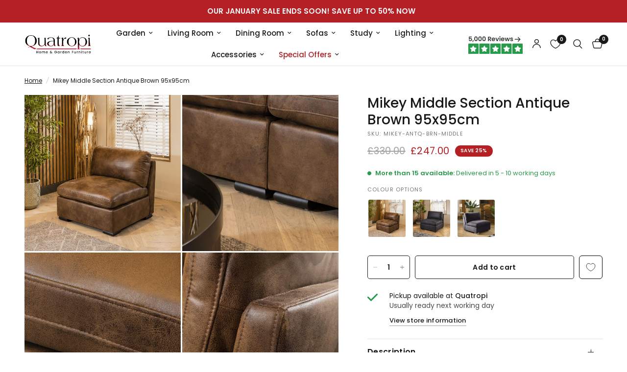

--- FILE ---
content_type: text/plain; charset=utf-8
request_url: https://quatropi.com/apps/pbf-messaging/getAllServices?sv=2
body_size: -217
content:
{"services":[],"financeable":247,"financeableExVat":0,"minMonthInst":0,"message":""}


--- FILE ---
content_type: text/javascript; charset=utf-8
request_url: https://quatropi.com/products/mikey-middle-section-brown.js
body_size: 1171
content:
{"id":8627869516070,"title":"Mikey Middle Section Antique Brown 95x95cm","handle":"mikey-middle-section-brown","description":"\u003cbody\u003e\n\n\n\n\n\u003cp\u003eVersatile and stylish, this modular sofa set will transform your living room into a cosy haven. This is a middle section in an elegant antique brown leather-look fabric offering comfort and flexibility. With a modern modular design and secure clips, you can add and rearrange more sofa modules to suit your room layout.\u003c\/p\u003e\n\u003cp\u003eExpandable and adaptable, this sofa set allows you to add additional modules for even more seating space. Each module measures 95cm, providing you with the freedom to customise the size and shape of your sofa according to your preferences. Whether you have a large living room or a compact space, this sofa is the perfect fit.\u003c\/p\u003e\n\u003cp\u003eSink into luxury with our super soft premium cushions, offering unparalleled comfort and support with a seat height of 46cm and depth of 57cm. The cushions are fixed in place, ensuring a neat and tidy appearance while preventing any shifting or slipping. You can relax and unwind for hours on end, indulging in the plushness of our carefully designed cushions. Not only does this sofa provide supreme comfort, but it also exudes an air of sophistication with its sleek black metal feet.\u003c\/p\u003e\n\u003cp\u003eEach sofa section measures 95 cm x 95 cm and requires the feet to be attached. From the base, with the feet removed, to the top of the sofa is 69 cm, allowing it to fit through doors at least 70 cm wide. Upgrade your living room and elevate your lounging experience with our exceptional Mikey modular sofa set.\u003c\/p\u003e\n\u003cul\u003e\n\u003cli\u003eW95cm D95cm H87cm\u003c\/li\u003e\n\u003cli\u003eAdd this section to your Mikey Modular Sofa\u003c\/li\u003e\n\u003cli\u003ePremium Soft-Touch Antique Brown Fabric Upholstery\u003c\/li\u003e\n\u003c\/ul\u003e\n\u003cp\u003e\u003c\/p\u003e\n\n\u003c\/body\u003e","published_at":"2024-12-06T11:33:01+00:00","created_at":"2023-09-12T16:28:42+01:00","vendor":"Quatropi Furniture","type":"L1 Living Room; L2 Sofas; L3 Sofa Modules","tags":["Goitalia","on-sale","Quatropi Delivery Team"],"price":24700,"price_min":24700,"price_max":24700,"available":true,"price_varies":false,"compare_at_price":33000,"compare_at_price_min":33000,"compare_at_price_max":33000,"compare_at_price_varies":false,"variants":[{"id":46561702871334,"title":"Default Title","option1":"Default Title","option2":null,"option3":null,"sku":"MIKEY-ANTQ-BRN-MIDDLE","requires_shipping":true,"taxable":true,"featured_image":null,"available":true,"name":"Mikey Middle Section Antique Brown 95x95cm","public_title":null,"options":["Default Title"],"price":24700,"weight":28600,"compare_at_price":33000,"inventory_management":"shopify","barcode":"0664404434801","requires_selling_plan":false,"selling_plan_allocations":[]}],"images":["\/\/cdn.shopify.com\/s\/files\/1\/0680\/3629\/6998\/files\/quatropi-quatropi-mikey-middle-section-brown-1153768839.jpg?v=1751060492","\/\/cdn.shopify.com\/s\/files\/1\/0680\/3629\/6998\/files\/quatropi-quatropi-mikey-middle-section-brown-1153768840.jpg?v=1751060496","\/\/cdn.shopify.com\/s\/files\/1\/0680\/3629\/6998\/files\/quatropi-quatropi-mikey-middle-section-brown-1153768841.jpg?v=1751060498","\/\/cdn.shopify.com\/s\/files\/1\/0680\/3629\/6998\/files\/quatropi-quatropi-mikey-middle-section-brown-1153768842.jpg?v=1751060501","\/\/cdn.shopify.com\/s\/files\/1\/0680\/3629\/6998\/files\/quatropi-quatropi-mikey-middle-section-brown-1153768843.jpg?v=1751060726"],"featured_image":"\/\/cdn.shopify.com\/s\/files\/1\/0680\/3629\/6998\/files\/quatropi-quatropi-mikey-middle-section-brown-1153768839.jpg?v=1751060492","options":[{"name":"Title","position":1,"values":["Default Title"]}],"url":"\/products\/mikey-middle-section-brown","media":[{"alt":"Quatropi Quatropi Mikey Middle Section - Brown","id":64219986002293,"position":1,"preview_image":{"aspect_ratio":1.0,"height":1200,"width":1200,"src":"https:\/\/cdn.shopify.com\/s\/files\/1\/0680\/3629\/6998\/files\/quatropi-quatropi-mikey-middle-section-brown-1153768839.jpg?v=1751060492"},"aspect_ratio":1.0,"height":1200,"media_type":"image","src":"https:\/\/cdn.shopify.com\/s\/files\/1\/0680\/3629\/6998\/files\/quatropi-quatropi-mikey-middle-section-brown-1153768839.jpg?v=1751060492","width":1200},{"alt":"Quatropi Quatropi Mikey Middle Section - Brown","id":64219986035061,"position":2,"preview_image":{"aspect_ratio":1.0,"height":1200,"width":1200,"src":"https:\/\/cdn.shopify.com\/s\/files\/1\/0680\/3629\/6998\/files\/quatropi-quatropi-mikey-middle-section-brown-1153768840.jpg?v=1751060496"},"aspect_ratio":1.0,"height":1200,"media_type":"image","src":"https:\/\/cdn.shopify.com\/s\/files\/1\/0680\/3629\/6998\/files\/quatropi-quatropi-mikey-middle-section-brown-1153768840.jpg?v=1751060496","width":1200},{"alt":"Quatropi Quatropi Mikey Middle Section - Brown","id":64219986067829,"position":3,"preview_image":{"aspect_ratio":1.0,"height":1200,"width":1200,"src":"https:\/\/cdn.shopify.com\/s\/files\/1\/0680\/3629\/6998\/files\/quatropi-quatropi-mikey-middle-section-brown-1153768841.jpg?v=1751060498"},"aspect_ratio":1.0,"height":1200,"media_type":"image","src":"https:\/\/cdn.shopify.com\/s\/files\/1\/0680\/3629\/6998\/files\/quatropi-quatropi-mikey-middle-section-brown-1153768841.jpg?v=1751060498","width":1200},{"alt":"Quatropi Quatropi Mikey Middle Section - Brown","id":64219986100597,"position":4,"preview_image":{"aspect_ratio":1.0,"height":1200,"width":1200,"src":"https:\/\/cdn.shopify.com\/s\/files\/1\/0680\/3629\/6998\/files\/quatropi-quatropi-mikey-middle-section-brown-1153768842.jpg?v=1751060501"},"aspect_ratio":1.0,"height":1200,"media_type":"image","src":"https:\/\/cdn.shopify.com\/s\/files\/1\/0680\/3629\/6998\/files\/quatropi-quatropi-mikey-middle-section-brown-1153768842.jpg?v=1751060501","width":1200},{"alt":"Quatropi Quatropi Mikey Middle Section - Brown","id":64219986133365,"position":5,"preview_image":{"aspect_ratio":1.0,"height":1200,"width":1200,"src":"https:\/\/cdn.shopify.com\/s\/files\/1\/0680\/3629\/6998\/files\/quatropi-quatropi-mikey-middle-section-brown-1153768843.jpg?v=1751060726"},"aspect_ratio":1.0,"height":1200,"media_type":"image","src":"https:\/\/cdn.shopify.com\/s\/files\/1\/0680\/3629\/6998\/files\/quatropi-quatropi-mikey-middle-section-brown-1153768843.jpg?v=1751060726","width":1200}],"requires_selling_plan":false,"selling_plan_groups":[]}

--- FILE ---
content_type: text/javascript; charset=utf-8
request_url: https://quatropi.com/products/mikey-middle-section-brown.js
body_size: 559
content:
{"id":8627869516070,"title":"Mikey Middle Section Antique Brown 95x95cm","handle":"mikey-middle-section-brown","description":"\u003cbody\u003e\n\n\n\n\n\u003cp\u003eVersatile and stylish, this modular sofa set will transform your living room into a cosy haven. This is a middle section in an elegant antique brown leather-look fabric offering comfort and flexibility. With a modern modular design and secure clips, you can add and rearrange more sofa modules to suit your room layout.\u003c\/p\u003e\n\u003cp\u003eExpandable and adaptable, this sofa set allows you to add additional modules for even more seating space. Each module measures 95cm, providing you with the freedom to customise the size and shape of your sofa according to your preferences. Whether you have a large living room or a compact space, this sofa is the perfect fit.\u003c\/p\u003e\n\u003cp\u003eSink into luxury with our super soft premium cushions, offering unparalleled comfort and support with a seat height of 46cm and depth of 57cm. The cushions are fixed in place, ensuring a neat and tidy appearance while preventing any shifting or slipping. You can relax and unwind for hours on end, indulging in the plushness of our carefully designed cushions. Not only does this sofa provide supreme comfort, but it also exudes an air of sophistication with its sleek black metal feet.\u003c\/p\u003e\n\u003cp\u003eEach sofa section measures 95 cm x 95 cm and requires the feet to be attached. From the base, with the feet removed, to the top of the sofa is 69 cm, allowing it to fit through doors at least 70 cm wide. Upgrade your living room and elevate your lounging experience with our exceptional Mikey modular sofa set.\u003c\/p\u003e\n\u003cul\u003e\n\u003cli\u003eW95cm D95cm H87cm\u003c\/li\u003e\n\u003cli\u003eAdd this section to your Mikey Modular Sofa\u003c\/li\u003e\n\u003cli\u003ePremium Soft-Touch Antique Brown Fabric Upholstery\u003c\/li\u003e\n\u003c\/ul\u003e\n\u003cp\u003e\u003c\/p\u003e\n\n\u003c\/body\u003e","published_at":"2024-12-06T11:33:01+00:00","created_at":"2023-09-12T16:28:42+01:00","vendor":"Quatropi Furniture","type":"L1 Living Room; L2 Sofas; L3 Sofa Modules","tags":["Goitalia","on-sale","Quatropi Delivery Team"],"price":24700,"price_min":24700,"price_max":24700,"available":true,"price_varies":false,"compare_at_price":33000,"compare_at_price_min":33000,"compare_at_price_max":33000,"compare_at_price_varies":false,"variants":[{"id":46561702871334,"title":"Default Title","option1":"Default Title","option2":null,"option3":null,"sku":"MIKEY-ANTQ-BRN-MIDDLE","requires_shipping":true,"taxable":true,"featured_image":null,"available":true,"name":"Mikey Middle Section Antique Brown 95x95cm","public_title":null,"options":["Default Title"],"price":24700,"weight":28600,"compare_at_price":33000,"inventory_management":"shopify","barcode":"0664404434801","requires_selling_plan":false,"selling_plan_allocations":[]}],"images":["\/\/cdn.shopify.com\/s\/files\/1\/0680\/3629\/6998\/files\/quatropi-quatropi-mikey-middle-section-brown-1153768839.jpg?v=1751060492","\/\/cdn.shopify.com\/s\/files\/1\/0680\/3629\/6998\/files\/quatropi-quatropi-mikey-middle-section-brown-1153768840.jpg?v=1751060496","\/\/cdn.shopify.com\/s\/files\/1\/0680\/3629\/6998\/files\/quatropi-quatropi-mikey-middle-section-brown-1153768841.jpg?v=1751060498","\/\/cdn.shopify.com\/s\/files\/1\/0680\/3629\/6998\/files\/quatropi-quatropi-mikey-middle-section-brown-1153768842.jpg?v=1751060501","\/\/cdn.shopify.com\/s\/files\/1\/0680\/3629\/6998\/files\/quatropi-quatropi-mikey-middle-section-brown-1153768843.jpg?v=1751060726"],"featured_image":"\/\/cdn.shopify.com\/s\/files\/1\/0680\/3629\/6998\/files\/quatropi-quatropi-mikey-middle-section-brown-1153768839.jpg?v=1751060492","options":[{"name":"Title","position":1,"values":["Default Title"]}],"url":"\/products\/mikey-middle-section-brown","media":[{"alt":"Quatropi Quatropi Mikey Middle Section - Brown","id":64219986002293,"position":1,"preview_image":{"aspect_ratio":1.0,"height":1200,"width":1200,"src":"https:\/\/cdn.shopify.com\/s\/files\/1\/0680\/3629\/6998\/files\/quatropi-quatropi-mikey-middle-section-brown-1153768839.jpg?v=1751060492"},"aspect_ratio":1.0,"height":1200,"media_type":"image","src":"https:\/\/cdn.shopify.com\/s\/files\/1\/0680\/3629\/6998\/files\/quatropi-quatropi-mikey-middle-section-brown-1153768839.jpg?v=1751060492","width":1200},{"alt":"Quatropi Quatropi Mikey Middle Section - Brown","id":64219986035061,"position":2,"preview_image":{"aspect_ratio":1.0,"height":1200,"width":1200,"src":"https:\/\/cdn.shopify.com\/s\/files\/1\/0680\/3629\/6998\/files\/quatropi-quatropi-mikey-middle-section-brown-1153768840.jpg?v=1751060496"},"aspect_ratio":1.0,"height":1200,"media_type":"image","src":"https:\/\/cdn.shopify.com\/s\/files\/1\/0680\/3629\/6998\/files\/quatropi-quatropi-mikey-middle-section-brown-1153768840.jpg?v=1751060496","width":1200},{"alt":"Quatropi Quatropi Mikey Middle Section - Brown","id":64219986067829,"position":3,"preview_image":{"aspect_ratio":1.0,"height":1200,"width":1200,"src":"https:\/\/cdn.shopify.com\/s\/files\/1\/0680\/3629\/6998\/files\/quatropi-quatropi-mikey-middle-section-brown-1153768841.jpg?v=1751060498"},"aspect_ratio":1.0,"height":1200,"media_type":"image","src":"https:\/\/cdn.shopify.com\/s\/files\/1\/0680\/3629\/6998\/files\/quatropi-quatropi-mikey-middle-section-brown-1153768841.jpg?v=1751060498","width":1200},{"alt":"Quatropi Quatropi Mikey Middle Section - Brown","id":64219986100597,"position":4,"preview_image":{"aspect_ratio":1.0,"height":1200,"width":1200,"src":"https:\/\/cdn.shopify.com\/s\/files\/1\/0680\/3629\/6998\/files\/quatropi-quatropi-mikey-middle-section-brown-1153768842.jpg?v=1751060501"},"aspect_ratio":1.0,"height":1200,"media_type":"image","src":"https:\/\/cdn.shopify.com\/s\/files\/1\/0680\/3629\/6998\/files\/quatropi-quatropi-mikey-middle-section-brown-1153768842.jpg?v=1751060501","width":1200},{"alt":"Quatropi Quatropi Mikey Middle Section - Brown","id":64219986133365,"position":5,"preview_image":{"aspect_ratio":1.0,"height":1200,"width":1200,"src":"https:\/\/cdn.shopify.com\/s\/files\/1\/0680\/3629\/6998\/files\/quatropi-quatropi-mikey-middle-section-brown-1153768843.jpg?v=1751060726"},"aspect_ratio":1.0,"height":1200,"media_type":"image","src":"https:\/\/cdn.shopify.com\/s\/files\/1\/0680\/3629\/6998\/files\/quatropi-quatropi-mikey-middle-section-brown-1153768843.jpg?v=1751060726","width":1200}],"requires_selling_plan":false,"selling_plan_groups":[]}